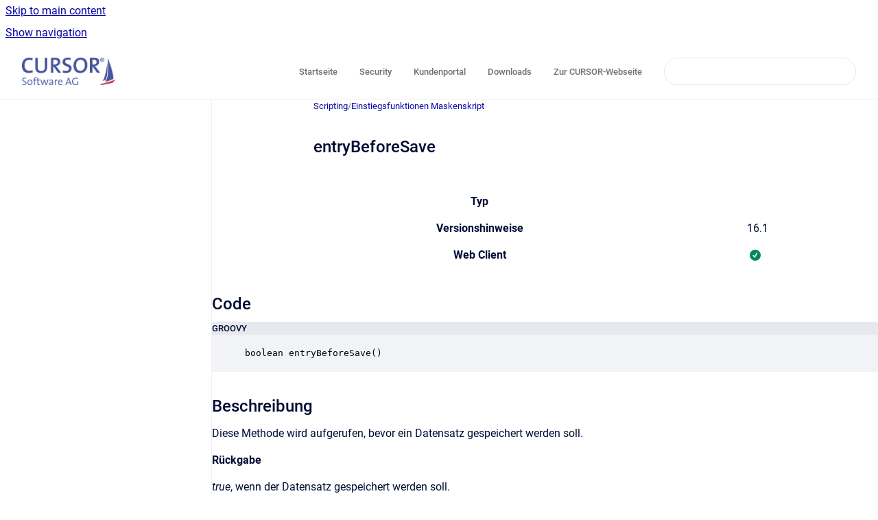

--- FILE ---
content_type: text/html
request_url: https://help.cursor.de/de/scr/current/entrybeforesave
body_size: 6743
content:
<!doctype html>
            
        
    
        
<html class="no-js" lang="de" data-vp-page-id="14614841" data-vp-page-template="article">
    
    
    
<head>
    <!--CDP_HEAD_START-->
        <!--CDP_HEAD_END-->
    <meta charset="utf-8">
    <meta http-equiv="x-ua-compatible" content="ie=edge">
    <meta name="viewport" content="width=device-width, initial-scale=1">
    <meta name="repository-base-url" content="../../../de/scr/current">
                <meta name="source-last-modified" content="2024-02-14T14:30Z">
    
    <meta name="Help Center Version"
          content="1.4">
    
        
    <link rel="icon" href="https://help.cursor.de/__assets-dd014db2-9749-4d13-a2bf-1c22ec528bde/image/favicon_96x96.png">
    <link rel="apple-touch-icon" href="https://help.cursor.de/__assets-dd014db2-9749-4d13-a2bf-1c22ec528bde/image/favicon_96x96.png">

            <link rel="canonical" href="https://help.cursor.de/de/scr/current/entrybeforesave">
                                            <link rel="alternate" hreflang="de" href="https://help.cursor.de/de/scr/current/entrybeforesave">

                                    <link rel="alternate" hreflang="x-default" href="https://help.cursor.de/de/scr/current/entrybeforesave">
                                                            
    


<!-- HelpCenter config -->


                                                                                                                                                                                                                                                                                                                                                                                                                                                                                                                                                                                                                                                                                                                                                                                                                                                                                                                                                                                                                                                                                                                                                                                                                                                                                                                                                                                                                                                                                                                                                                                                                                                                                                                                                                                                                                                                                                                                                                                                                                                                                                                                                                                                                                                                                                                                                                                                                                                                                                                                                                                                                                                                                                                                                                                                                                                                                                                                                                                                                                                                                                                                                                                                                                                                                                        
    
                                                                                                                            

    <!-- Primary Meta Tags -->
    <meta name="title" content="entryBeforeSave">
            <meta name="description" content="Typ Versionshinweise 16.1 Web Client Code GROOVY boolean entryBeforeSave() Beschreibung Diese Methode wird aufgerufen, bevor ein Datensatz gespeich...">
    <meta property="og:description" content="Typ Versionshinweise 16.1 Web Client Code GROOVY boolean entryBeforeSave() Beschreibung Diese Methode wird aufgerufen, bevor ein Datensatz gespeich...">
    <meta property="twitter:description" content="Typ Versionshinweise 16.1 Web Client Code GROOVY boolean entryBeforeSave() Beschreibung Diese Methode wird aufgerufen, bevor ein Datensatz gespeich...">

        
    
    <!-- Open Graph / Facebook -->
    <meta property="og:type" content="website">
    <meta property="og:url" content="https://help.cursor.de/de/scr/current/entrybeforesave">
    <meta property="og:title" content="entryBeforeSave">
    <meta property="og:image" content="https://help.cursor.de/__assets-dd014db2-9749-4d13-a2bf-1c22ec528bde/image/logo_1a_cursor_rgb.png">


    <!-- Twitter -->
    <meta property="twitter:card" content="summary_large_image">
    <meta property="twitter:title" content="entryBeforeSave">
    <meta property="twitter:image" content="https://help.cursor.de/__assets-dd014db2-9749-4d13-a2bf-1c22ec528bde/image/logo_1a_cursor_rgb.png">

    
    <script>
        var hasCookieNotice = true;
        var usesCookieOptInStrategy = true;
        var cookieRelatedFeatures = [];

        function isSitePreview() {
            var previewStagingUrlMatcher = /\/~preview-([a-f0-9]{8}-[a-f0-9]{4}-[a-f0-9]{4}-[a-f0-9]{4}-[a-f0-9]{12})\//;
            return previewStagingUrlMatcher.test(window.location.href);
        }

        function hasSiteViewerGivenConsentForTracking() {
            try {
                return window.localStorage.getItem('shc-cookies') === 'enabled';
            } catch (e) {
                return false;
            }
        }

        function hasSiteViewerRefusedConsentForTracking() {
            try {
                return window.localStorage.getItem('shc-cookies') === 'disabled';
            } catch (e) {
                return false;
            }
        }

        function areCookiesEnabled() {
                        if (!hasCookieNotice) {
                return true;
            }

                        if (usesCookieOptInStrategy) {
                                if (hasSiteViewerGivenConsentForTracking()) {
                    return true;
                }
            } else {
                                if (!hasSiteViewerRefusedConsentForTracking()) {
                    return true;
                }
            }

            return false;
        }

        var registerCookieRelatedFeature = function (featureFunction) {

                                                
            if (typeof featureFunction === 'function') {
                cookieRelatedFeatures.push(featureFunction);
            }
        }

        var initializeCookieRelatedFeatures = function () {

                                    
            if (!areCookiesEnabled()) {
                return;
            }
            window.scrollHelpCenter.areCookiesEnabled = true;
            for (const cookieRelatedFeature of cookieRelatedFeatures) {
                try {
                    cookieRelatedFeature();
                } catch (e) {
                    console.error(e);
                }
            }
        }

        
        window.scrollHelpCenter = {
            collection: JSON.parse('{\"members\":[{\"name\":\"Allgemein\",\"prefix\":\"crm\",\"versions\":{\"available\":[{\"name\":\"current\"}],\"current\":{\"name\":\"current\"}},\"variants\":{\"available\":[]},\"languages\":{\"available\":[{\"code\":\"de\",\"homePageLink\":\"..\/..\/..\/de\/crm\/current\/\"},{\"code\":\"en\",\"homePageLink\":\"..\/..\/..\/en\/crm\/current\/\"}],\"current\":{\"code\":\"de\",\"homePageLink\":\"..\/..\/..\/de\/crm\/current\/\"}}},{\"name\":\"Administration\",\"prefix\":\"admin\",\"versions\":{\"available\":[{\"name\":\"current\"}],\"current\":{\"name\":\"current\"}},\"variants\":{\"available\":[]},\"languages\":{\"available\":[{\"code\":\"de\",\"homePageLink\":\"..\/..\/..\/de\/admin\/current\/\"},{\"code\":\"en\",\"homePageLink\":\"..\/..\/..\/en\/admin\/current\/\"}],\"current\":{\"code\":\"de\",\"homePageLink\":\"..\/..\/..\/de\/admin\/current\/\"}}},{\"name\":\"Erweiterungen\",\"prefix\":\"module\",\"versions\":{\"available\":[{\"name\":\"current\"}],\"current\":{\"name\":\"current\"}},\"variants\":{\"available\":[]},\"languages\":{\"available\":[{\"code\":\"de\",\"homePageLink\":\"..\/..\/..\/de\/module\/current\/\"}],\"current\":{\"code\":\"de\",\"homePageLink\":\"..\/..\/..\/de\/module\/current\/\"}}},{\"name\":\"Release Hub\",\"prefix\":\"hub\",\"versions\":{\"available\":[{\"name\":\"current\"}],\"current\":{\"name\":\"current\"}},\"variants\":{\"available\":[]},\"languages\":{\"available\":[{\"code\":\"de\",\"homePageLink\":\"..\/..\/..\/de\/hub\/current\/\"}],\"current\":{\"code\":\"de\",\"homePageLink\":\"..\/..\/..\/de\/hub\/current\/\"}}},{\"name\":\"BPM\",\"prefix\":\"bpm\",\"versions\":{\"available\":[{\"name\":\"current\"}],\"current\":{\"name\":\"current\"}},\"variants\":{\"available\":[]},\"languages\":{\"available\":[{\"code\":\"de\",\"homePageLink\":\"..\/..\/..\/de\/bpm\/current\/\"},{\"code\":\"en\",\"homePageLink\":\"..\/..\/..\/en\/bpm\/current\/\"}],\"current\":{\"code\":\"de\",\"homePageLink\":\"..\/..\/..\/de\/bpm\/current\/\"}}},{\"name\":\"Scripting\",\"prefix\":\"scr\",\"versions\":{\"available\":[{\"name\":\"current\"}],\"current\":{\"name\":\"current\"}},\"variants\":{\"available\":[]},\"languages\":{\"available\":[{\"code\":\"de\",\"homePageLink\":\"..\/..\/..\/de\/scr\/current\/\"}],\"current\":{\"code\":\"de\",\"homePageLink\":\"..\/..\/..\/de\/scr\/current\/\"}}},{\"name\":\"App\",\"prefix\":\"app\",\"versions\":{\"available\":[{\"name\":\"current\"}],\"current\":{\"name\":\"current\"}},\"variants\":{\"available\":[]},\"languages\":{\"available\":[{\"code\":\"de\",\"homePageLink\":\"..\/..\/..\/de\/app\/current\/\"}],\"current\":{\"code\":\"de\",\"homePageLink\":\"..\/..\/..\/de\/app\/current\/\"}}},{\"name\":\"Test-Studio\",\"prefix\":\"tstudio\",\"versions\":{\"available\":[{\"name\":\"current\"}],\"current\":{\"name\":\"current\"}},\"variants\":{\"available\":[]},\"languages\":{\"available\":[{\"code\":\"de\",\"homePageLink\":\"..\/..\/..\/de\/tstudio\/current\/\"}],\"current\":{\"code\":\"de\",\"homePageLink\":\"..\/..\/..\/de\/tstudio\/current\/\"}}},{\"name\":\"TINA\",\"prefix\":\"tina\",\"versions\":{\"available\":[{\"name\":\"Working version\"}],\"current\":{\"name\":\"current\"}},\"variants\":{\"available\":[]},\"languages\":{\"available\":[{\"code\":\"de\",\"homePageLink\":\"..\/..\/..\/de\/tina\/current\/\"}],\"current\":{\"code\":\"de\",\"homePageLink\":\"..\/..\/..\/de\/tina\/current\/\"}}},{\"name\":\"EVI\",\"prefix\":\"evi\",\"versions\":{\"available\":[{\"name\":\"Working version\"}],\"current\":{\"name\":\"current\"}},\"variants\":{\"available\":[]},\"languages\":{\"available\":[{\"code\":\"de\",\"homePageLink\":\"..\/..\/..\/de\/evi\/current\/\"}],\"current\":{\"code\":\"de\",\"homePageLink\":\"..\/..\/..\/de\/evi\/current\/\"}}}],\"currentContentSource\":{\"name\":\"Scripting\",\"prefix\":\"scr\",\"versions\":{\"available\":[{\"name\":\"current\"}],\"current\":{\"name\":\"current\"}},\"variants\":{\"available\":[]},\"languages\":{\"available\":[{\"code\":\"de\",\"homePageLink\":\"..\/..\/..\/de\/scr\/current\/\"}],\"current\":{\"code\":\"de\",\"homePageLink\":\"..\/..\/..\/de\/scr\/current\/\"}}}}'),
            source: {
                confluenceBaseUrl: 'https://cursorhelp.atlassian.net/wiki',
                confluencePageId: '14614841',
                confluenceSpaceKey: 'Scripting',
            },
            contentSourceKey: 'DOCUMENT:eaff3377935c93f5dc2ee7f1df92bf39',
            siteKey: 'fa38619c-f3b1-4487-a75b-3fc8f05da600',
            customJsSrc: '../../../__assets-dd014db2-9749-4d13-a2bf-1c22ec528bde/js/custom.js',
            isSitePreview: isSitePreview(),
            areCookiesEnabled: areCookiesEnabled(),
            excludePageLabel: 'scroll-help-center-exclude-page',
            hasCookieNotice: hasCookieNotice,
            usesCookieOptInStrategy: usesCookieOptInStrategy,
            registerCookieRelatedFeature: registerCookieRelatedFeature,
            initializeCookieRelatedFeatures: initializeCookieRelatedFeatures,
            isPortal: false,
            isSearch: false,
            isError: false,
            isOverview: false,
            viewportLink: '../../../?l=de',
            relSiteRootPath: '../../../',
            siteInstanceId: 'dd014db2-9749-4d13-a2bf-1c22ec528bde',
            theme: {
                root: {
                    absoluteLink: '../../../?l=de'
                },
                header: {
                    displaySpaceName: false,
                    links: JSON.parse('[{\"url\":\"https:\/\/help.cursor.de\",\"text\":\"Startseite\"},{\"url\":\"https:\/\/insights.cursor.de\/\",\"text\":\"Security\"},{\"url\":\"https:\/\/portal.cursor.de\/\",\"text\":\"Kundenportal\"},{\"url\":\"https:\/\/download.cursor.de\/\",\"text\":\"Downloads\"},{\"url\":\"https:\/\/www.cursor.de\",\"text\":\"Zur CURSOR-Webseite\"}]'),
                    logo: {
                        url: '../../../__assets-dd014db2-9749-4d13-a2bf-1c22ec528bde/image/logo_1a_cursor_rgb.png',
                        alt: 'CURSOR Help Center'
                    },
                },
                cookieNotice: {
                    display: true,
                    headingText: 'Cookie Notice',
                    descriptionText: 'Please read our privacy statement.',
                    link: {
                        url: 'https://www.cursor.de/unternehmen?view=article&amp;id=8030&amp;catid=204',
                        text: 'privacy'
                    }
                }
            },
            integrations: {
                jiraServiceDesk: {
                    key: ''
                },
                intercom: {
                    appId: ''
                },
                zendesk: {
                    url: ''
                },
                aiSearch: {
                    enabled: false
                }
            },
            repository: {
                link: '../../../de/scr/current',
                name: 'Scripting'
            },
            versionLinksForPage: JSON.parse('[{\"name\":\"current\",\"toVersionLink\":\"..\/..\/..\/de\/scr\/current\/entrybeforesave\"}]'),
            variantLinksForPage: JSON.parse('[]'),
            languageLinksForPage: JSON.parse('[{\"displayName\":\"German\",\"code\":\"de\",\"toLanguageLink\":\"..\/..\/..\/de\/scr\/current\/entrybeforesave\",\"fallback\":false},{\"displayName\":\"English\",\"code\":\"en\",\"toLanguageLink\":\"..\/..\/..\/?l=en\",\"fallback\":true}]'),
            defaultLanguageCode: 'de'        };
    </script>

    
            
    

    
        
    <link rel="stylesheet" href="../../../__theme/css/app--9d49c7a6f16d6f27f169.css">

    
            <link rel="stylesheet"
              id="theme-asset-custom-css"
              href="../../../__assets-dd014db2-9749-4d13-a2bf-1c22ec528bde/css/custom.css">
    
    
<style>
            :root {
                        --_vpt-INTERNAL-footer-background: #ffffff;
        --_vpt-INTERNAL-footer-foreground: #727171;
        --_vpt-INTERNAL-header-background: #ffffff;
        --_vpt-INTERNAL-header-foreground: #727171;

        /* @deprecated */
        --vp-portal-banner-background-image: url('../../__assets-dd014db2-9749-4d13-a2bf-1c22ec528bde/image/5166357-2.jpg');
        /* @deprecated */
        --vp-portal-banner-text-color: #ffffff;
        /* @deprecated */
        --vp-space-banner-background-image: url('../header-background--b27bdbd2502a69f032bd.jpg');
        /* @deprecated */
        --vp-space-banner-text-color: #FFF;
    }
</style>

    <title>entryBeforeSave</title>

        </head>
    <!-- pageid attribute is deprecated - please use data-vp-page-id on html element instead -->
    <body pageid="14614841" class="flex flex-col min-h-screen">
                    <div id="vp-js-cookies__notice"></div>
            <vp-a11y-skip-controller>
                <a class="vp-a11y-skip-trigger" href="#content">
                    <i18n-message i18nkey="navigation.skip.to.main.label">
                        Skip to main content
                    </i18n-message>
                </a>
            </vp-a11y-skip-controller>
            <button type="button" class="vp-a11y-skip-trigger vp-js-a11y-navigation-toggle">
                <i18n-message i18nkey="navigation.open.label">
                    Show navigation
                </i18n-message>
            </button>
        
        

<header data-vp-component="header" class="header hc-header-background-color">
    <div class="header__navigation relative">
        <div class="hc-header-background-color relative z-10" id="site-navigation">
            <div class="top-bar header__navigation--large vp-container hc-header-background-color hc-header-font-color">
                <div class="top-bar-left">
                    <ul class="flex flex-wrap flex-row gap-4 items-center relative m-0 p-0 list-none hc-header-background-color">
                        <li class="leading-none align-self-center header__navigation--logo">
                            <vp-localized-link>
                                <a href="../../../?l=de">
                                    <img src="../../../__assets-dd014db2-9749-4d13-a2bf-1c22ec528bde/image/logo_1a_cursor_rgb.png" alt="">
                                    <i18n-message class="sr-only" i18nKey="header.home.label">
                                        Go to homepage
                                    </i18n-message>
                                </a>
                            </vp-localized-link>
                        </li>
                                            </ul>
                </div>
                <div class="top-bar-right no-print">
                    <div class="header__navigation--large__menu hc-header-background-color">
                        <ul class="flex flex-row m-0 p-0 list-none render-links">
                            
    <li class="order-6 lg:order-2 render-links--link
                              render-links--link--border">
        <a href="https://help.cursor.de"
           class="block px-4 py-3 hc-header-font-color"
           rel="noopener">
            Startseite
        </a>
    </li>
        <li class="order-6 lg:order-2 render-links--link
                              ">
        <a href="https://insights.cursor.de/"
           class="block px-4 py-3 hc-header-font-color"
           rel="noopener">
            Security
        </a>
    </li>
        <li class="order-6 lg:order-2 render-links--link
                              ">
        <a href="https://portal.cursor.de/"
           class="block px-4 py-3 hc-header-font-color"
           rel="noopener">
            Kundenportal
        </a>
    </li>
        <li class="order-6 lg:order-2 render-links--link
                              ">
        <a href="https://download.cursor.de/"
           class="block px-4 py-3 hc-header-font-color"
           rel="noopener">
            Downloads
        </a>
    </li>
        <li class="order-6 lg:order-2 render-links--link
                              ">
        <a href="https://www.cursor.de"
           class="block px-4 py-3 hc-header-font-color"
           rel="noopener">
            Zur CURSOR-Webseite
        </a>
    </li>
                            </ul>
                                                                            <div class="my-auto list-none ml-4">
                                    

        
        
    
    <div
        data-vp-id="search-bar-placeholder"
        data-vp-component="search-bar"
        data-vp-variant=""
        class="vp-search-bar "
        aria-hidden="true"
    >
        <form
            action="/search.html"
            method="GET"
            class="vp-search-bar__input-container"
        >
            <div
                data-vp-component="search-input"
                data-vp-variant="border"
                class="vp-search-input vp-search-input--border"
            >
                <input
                    type="search"
                    autocomplete="off"
                    value=""
                    class="vp-search-input__input"
                    style="margin-right: 0;"
                >
            </div>
        </form>
    </div>

    
    <script data-vp-id="search-bar-config" type="application/json">
        {
            "hasContentSourceFilter": false,
            "hasQuickSearch": true,
            "variant": ""
        }
    </script>
                            </div>
                                            </div>

                    <button type="button" class="vp-js-header-search-toggle vp-button header__navigation--button hc-header-font-color">
                        <svg
                            data-vp-id="header-search-toggle-icon"
                            data-vp-component="icon"
                            xmlns="http://www.w3.org/2000/svg"
                            width="20"
                            height="20"
                            viewBox="0 0 20 20"
                            fill="none"
                            aria-hidden="true"
                        >
                            <path d="M8.99452 14.5C10.5121 14.5 11.809 13.9669 12.8854 12.9007C13.9618 11.8345 14.5 10.5361 14.5 9.00548C14.5 7.48794 13.9631 6.19097 12.8893 5.11458C11.8155 4.03819 10.519 3.5 9 3.5C7.46786 3.5 6.16816 4.0369 5.1009 5.11071C4.03363 6.18453 3.5 7.48096 3.5 9C3.5 10.5321 4.0331 11.8318 5.09929 12.8991C6.1655 13.9664 7.46391 14.5 8.99452 14.5ZM9 16C8.02913 16 7.11974 15.816 6.27185 15.4479C5.42395 15.0799 4.68056 14.5799 4.04167 13.9479C3.40278 13.316 2.90278 12.576 2.54167 11.728C2.18056 10.88 2 9.97053 2 8.99956C2 8.04152 2.18403 7.13542 2.55208 6.28125C2.92014 5.42708 3.41864 4.68387 4.04758 4.0516C4.67653 3.41935 5.41569 2.91935 6.26508 2.5516C7.11449 2.18387 8.02548 2 8.99806 2C9.95769 2 10.8646 2.18403 11.7188 2.55208C12.5729 2.92014 13.316 3.42014 13.9479 4.05208C14.5799 4.68403 15.0799 5.42612 15.4479 6.27835C15.816 7.13058 16 8.0381 16 9.00094C16 9.83365 15.8615 10.6213 15.5846 11.3638C15.3078 12.1062 14.9254 12.7836 14.4375 13.3958L18 16.9583L16.9375 18L13.375 14.4583C12.7668 14.9459 12.0939 15.3247 11.3564 15.5948C10.6188 15.8649 9.83333 16 9 16Z" fill="currentColor"></path>
                        </svg>
                        <i18n-message class="sr-only" i18nKey="search.form.show.label"></i18n-message>
                    </button>
                </div>
            </div>
        </div>
    </div>
</header>

        <div class="flex flex-col flex-grow hc-main-wrapper">
                            


<div class="vp-article vp-container article">
    <div class="vp-article__aside-left no-print">
        <div id="vp-js-desktop__navigation" class="vp-article__aside-left__inner"></div>
    </div>

    <main id="article-content" class="vp-article__content-panel">
                    
    <i18n-message i18nkey="breadcrumb.label" attribute="aria-label" class="vp-breadcrumbs__wrapper">
        <nav class="vp-breadcrumbs" aria-label="Breadcrumb" role="navigation">
            <div class="breadcrumbs-wrapper">
                <ol class="breadcrumbs breadcrumbs--fit-content">
                                            <li>
                                                            <a href="../../../de/scr/current/" rel="prev">Scripting</a>
                                                                                        <span aria-hidden="true">/</span>
                                                    </li>
                                            <li>
                                                            <a href="../../../de/scr/current/einstiegsfunktionen-maskenskript" rel="prev" class="js-breadcrumbs-truncate">Einstiegsfunktionen Maskenskript</a>
                                                                                </li>
                                    </ol>
            </div>
        </nav>
    </i18n-message>
                        <div id="content" class="vp-a11y-skip-target" tabindex="-1"></div>
                    <div class="vp-article__aside-right no-print">
                <vp-toc data-vp-component="toc" for="main-content">
                    <vp-a11y-skip-controller slot="afterbegin">
                        <a class="vp-a11y-skip-trigger"  href="#article-inner-content">
                            <i18n-message i18nkey="navigation.skip.toc.label">
                                Skip table of contents
                            </i18n-message>
                        </a>
                    </vp-a11y-skip-controller>
                </vp-toc>
            </div>
                <div id="article-inner-content" class="vp-article__wrapper" tabindex="-1">
            <header class="article-header">
                <!-- CSS class article__heading is deprecated and will be removed in the future -->
                <h1 class="vp-article__heading article__heading"><span>entryBeforeSave</span></h1>
            </header>

            <section id="main-content" class="vp-article__content wiki-content article__content">
                    <div class="table-wrap" data-layout="default"><table class="confluenceTable"><tbody><tr><th colspan="1" rowspan="1" class="confluenceTh"><p>Typ</p></th><td colspan="3" rowspan="1" class="confluenceTd"><p>&nbsp;</p></td></tr><tr><th colspan="1" rowspan="1" class="confluenceTh"><p>Versionshinweise</p></th><td colspan="3" rowspan="1" class="confluenceTd"><p>16.1</p></td></tr><tr><th colspan="1" rowspan="1" class="confluenceTh">Web Client</th><td colspan="3" rowspan="1" class="confluenceTd">&nbsp;<img class="emoticon emoticon-tick" data-emoji-id="atlassian-check_mark" data-emoji-shortname=":check_mark:" data-emoji-fallback=":check_mark:" src="https://pf-emoji-service--cdn.us-east-1.prod.public.atl-paas.net/atlassian/check_mark_32.png" width="16" height="16" data-emoticon-name="tick" alt="(Haken)"></td></tr></tbody></table></div><h2 id="id-(de)entryBeforeSave-Code">Code</h2><div class="code-macro">
        <div class="code-macro__language">
        <span>GROOVY</span>
    </div>
    <pre><code class="line-numbers language-groovy">boolean entryBeforeSave()</code></pre>
</div><h2 id="id-(de)entryBeforeSave-Beschreibung">Beschreibung</h2><p>Diese Methode wird aufgerufen, bevor ein Datensatz gespeichert werden soll.</p><p><strong>Rückgabe</strong></p><p><em>true</em>, wenn der Datensatz gespeichert werden soll.<br clear="none"><em>false</em>, wenn das Speichern des Datensatzes abgebrochen werden soll.</p><h2 id="id-(de)entryBeforeSave-Beispiele">Beispiele</h2><div class="code-macro">
        <div class="code-macro__language">
        <span>GROOVY</span>
    </div>
    <pre><code class="line-numbers language-groovy">boolean entryBeforeSave()
{
  if(ScriptUtils.isEmpty(FieldUtils.getValue("DefaultContactPerson.Activity")))
  {
    return false;
  }
  return true;
}</code></pre>
</div>

        
<div class="table-overlay full reveal article__content" data-vp-id="js-table-overlay">
    <i18n-message i18nkey="modal.cta.close.label" attribute="title">
        <button class="close-button table-overlay__close"
                data-close
                title="Close modal"
                type="button">
            <span aria-hidden="true">&times;</span>
        </button>
    </i18n-message>
    <div class="table-overlay__content"></div>
</div>

                                    <vp-article-pagination pageid="14614841"></vp-article-pagination>
                            </section>

                    </div>
    </main>
</div>
                    </div>

        
    
<footer data-vp-component="footer" class="footer hc-footer-background-color">
    <div class="grid lg:flex footer--alignment hc-footer-font-color vp-container">
                    <div class="flex hc-footer-font-color">
                <img src="../../../__theme/footer-logo--f92dd2820b24ad5bb8be.svg" class="footer__logo" alt="">
            </div>
                <div class="grid">
            <div class="footer__links">
                                    <a
                        href="https://www.cursor.de/unternehmen/kontakt-anreise"
                        class="hc-footer-font-color"
                        rel="noopener"
                    >
                        KONTAKT
                    </a>
                    <span class="footer__links--separator">/</span>                                    <a
                        href="https://www.cursor.de/unternehmen?view=article&amp;id=8030&amp;catid=204"
                        class="hc-footer-font-color"
                        rel="noopener"
                    >
                        DATENSCHUTZERKLÄRUNG
                    </a>
                    <span class="footer__links--separator">/</span>                                    <a
                        href="http://www.cursor.de/"
                        class="hc-footer-font-color"
                        rel="noopener"
                    >
                        CURSOR SOFTWARE AG
                    </a>
                    <span class="footer__links--separator">/</span>                                    <a
                        href="https://www.cursor.de/unternehmen/impressum"
                        class="hc-footer-font-color"
                        rel="noopener"
                    >
                        IMPRESSUM
                    </a>
                                                </div>
                <ul class="footer__attribution-line--copyright hc-footer-font-color">
                    <li>
                    <i18n-message i18nkey="footer.copyright.label" options='{ "date": "2025", "by": "CURSOR Software AG" }'>
                        Copyright &copy; 2025 CURSOR Software AG
                    </i18n-message>
                    </li>
                    <li>
                        <span aria-hidden="true">&bull;</span>
                        <i18n-message i18nkey="footer.poweredBy.label">Powered by</i18n-message>
                        &#32;
                        <a
                            href="https://www.k15t.com/go/scroll-viewport-cloud-help-center"
                            rel="noopener nofollow"
                        >
                            Scroll Viewport
                        </a>
                        &#32;
                        &#38;
                        &#32;
                        <a
                            href="https://www.atlassian.com/software/confluence"
                            rel="noopener nofollow"
                        >
                            Atlassian Confluence
                        </a>
                    </li>
                    <li id="vp-js-cookies__reset-link"></li>
                </ul>
                            <div class="footer__language-picker-container">
                    <i18n-message i18nKey="languages.picker.label" attribute="aria-label">
                        <nav class="footer__language-picker" aria-label="Select site language">
                            
                            <div id="vp-js-language-picker-placeholder" data-vp-id="language-picker-placeholder">
                                <div
                                        data-vp-id="language-picker-footer"
                                        data-vp-component="dropdown"
                                        data-vp-variant="outline"
                                        class="vp-dropdown vp-dropdown--outline variant-outline"
                                >
                                    <div class="vp-button vp-dropdown__button" style="min-width: 120px">
                                        <span aria-hidden="true" class="vp-dropdown__button-label">German</span>
                                    </div>
                                </div>
                            </div>
                        </nav>
                    </i18n-message>
                </div>
                    </div>
    </div>
</footer>

        
    
    
        
        
            
    
                
                
                
        
        <div id="vp-js-mobile__navigation"></div>

                            <div class="vp-error-log">
                <div class="vp-error-log__backdrop"></div>
                <div class="vp-error-log__modal">
                    <div class="vp-error-log__header">
                        <i18n-message i18nkey="preview.errorLog.header.label" ns="common">
                            JavaScript errors detected
                        </i18n-message>
                    </div>
                    <div class="vp-error-log__content">
                        <p>
                            <i18n-message i18nkey="preview.errorLog.content.0" ns="common">
                                Please note, these errors can depend on your browser setup.
                            </i18n-message>
                        </p>
                        <ul data-error-log-list>
                            <template class="vp-error-log__item--template">
                                <li></li>
                            </template>
                        </ul>
                        <p>
                            <i18n-message i18nkey="preview.errorLog.content.1" ns="common">
                                If this problem persists, please contact our support.
                            </i18n-message>
                        </p>
                    </div>
                    <div class="vp-error-log__footer">
                        <a class="vp-button vp-button--primary" href="https://k15t.jira.com/servicedesk/customer/portal/3" rel="noopener">
                            <i18n-message i18nkey="preview.errorLog.cta.support.label" ns="common">
                                Contact Support
                            </i18n-message>
                        </a>
                        <a class="vp-button vp-button--secondary" id="error-log-close-button" tabindex="0">
                            <i18n-message i18nkey="preview.errorLog.cta.close.label" ns="common">
                                Close
                            </i18n-message>
                        </a>
                    </div>
                </div>
            </div>
        
        <script>
            (function() {
                // set the inapphelp attributes as early as possible to avoid flashing content that should be hidden
                const searchParams = new URL(location.href).searchParams;

                if (searchParams.get('inAppHelp') === 'true') {
                    const inAppHelpClasses = ['vp-in-app-help'];

                    if (searchParams.get('title') === 'false') {
                        inAppHelpClasses.push('vp-in-app-help--no-title');
                    }

                    document.body.classList.add(...inAppHelpClasses);
                }
            }());
        </script>

        <script>
            if(!false) {
                window.scrollHelpCenter.initializeCookieRelatedFeatures();
            }
        </script>

        <script src="../../../__theme/js/app--5c3782a4d5eec48f97e4.js"></script>
    </body>
</html>


--- FILE ---
content_type: text/css
request_url: https://help.cursor.de/__assets-dd014db2-9749-4d13-a2bf-1c22ec528bde/css/custom.css
body_size: -66
content:
:root {
    --vp-font-family-default: Roboto;
    --vp-font-family-headline: Roboto;
}

--- FILE ---
content_type: image/svg+xml
request_url: https://help.cursor.de/__theme/footer-logo--f92dd2820b24ad5bb8be.svg
body_size: 817
content:
<?xml version="1.0" encoding="utf-8"?>
<!-- Generator: Adobe Illustrator 23.0.6, SVG Export Plug-In . SVG Version: 6.00 Build 0)  -->
<svg version="1.1" id="Layer_1" xmlns="http://www.w3.org/2000/svg" xmlns:xlink="http://www.w3.org/1999/xlink" x="0px" y="0px"
	 viewBox="0 0 72 72" style="enable-background:new 0 0 72 72;" xml:space="preserve">
<style type="text/css">
	.st0{fill:none;stroke:#FFFFFF;stroke-width:3;stroke-miterlimit:10;}
	.st1{fill:none;stroke:#FFFFFF;stroke-width:3;stroke-linecap:round;stroke-linejoin:round;}
</style>
<title>Artboard 140 copy 68</title>
<g id="Ebene_2">
	<path class="st0" d="M36,52.9c-12.7,0-23.6-12.5-23.6-15.4S23.3,22.1,36,22.1s23.6,11.6,23.6,15.4S49,52.9,36,52.9z"/>
	<circle class="st0" cx="36.6" cy="37.8" r="15.1"/>
	<path class="st0" d="M29.8,35.9h7.6c0.6,0,1,0.4,1,1v5.3c0,0.6-0.4,1-1,1h-7.6c-0.6,0-1-0.4-1-1v-5.3
		C28.8,36.3,29.2,35.9,29.8,35.9z"/>
	<polyline class="st1" points="36.7,32 44.2,32 44.2,37.5 	"/>
</g>
</svg>
